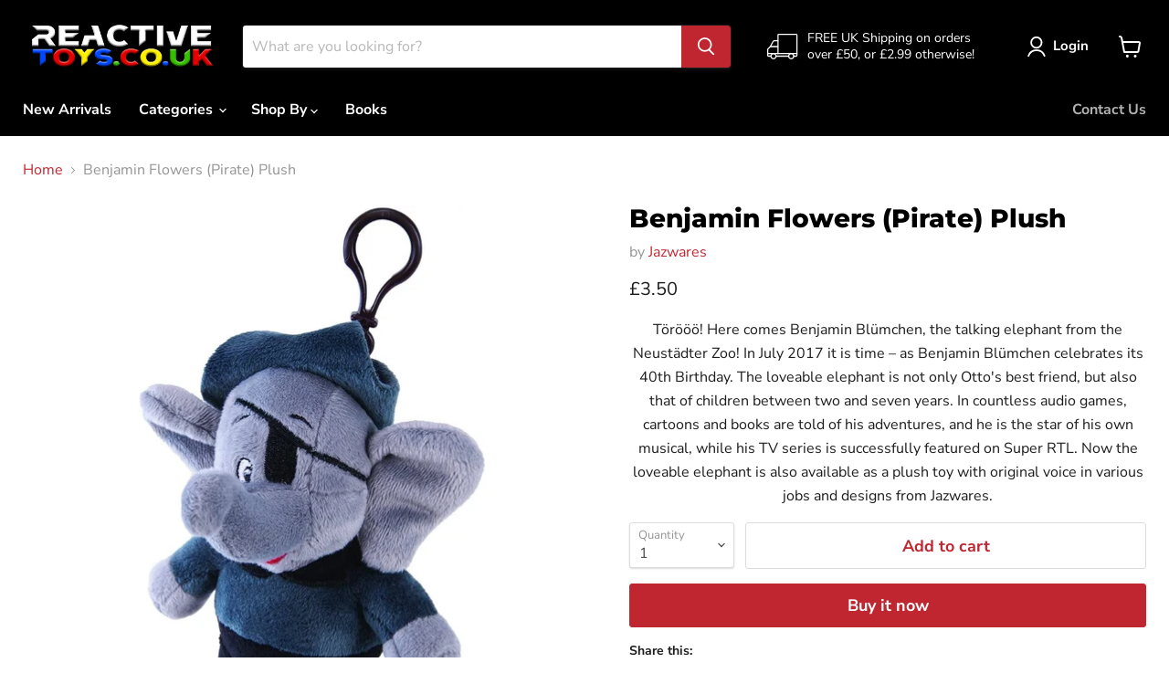

--- FILE ---
content_type: text/javascript; charset=utf-8
request_url: https://www.reactivetoys.co.uk/products/benjamin-flowers-pirate-plush.js
body_size: 598
content:
{"id":7370342236315,"title":"Benjamin Flowers (Pirate) Plush","handle":"benjamin-flowers-pirate-plush","description":"\u003cdiv style=\"text-align: center;\"\u003eTörööö! Here comes Benjamin Blümchen, the talking elephant from the Neustädter Zoo! In July 2017 it is time – as Benjamin Blümchen celebrates its 40th Birthday. The loveable elephant is not only Otto's best friend, but also that of children between two and seven years. In countless audio games, cartoons and books are told of his adventures, and he is the star of his own musical, while his TV series is successfully featured on Super RTL. Now the loveable elephant is also available as a plush toy with original voice in various jobs and designs from Jazwares.\u003c\/div\u003e","published_at":"2025-07-14T12:21:20+01:00","created_at":"2022-05-27T09:43:01+01:00","vendor":"Jazwares","type":"Soft Toys","tags":["Benjamin Flowers","Jazwares","Plush"],"price":350,"price_min":350,"price_max":350,"available":true,"price_varies":false,"compare_at_price":null,"compare_at_price_min":0,"compare_at_price_max":0,"compare_at_price_varies":false,"variants":[{"id":42405394940059,"title":"Default Title","option1":"Default Title","option2":null,"option3":null,"sku":"233920","requires_shipping":true,"taxable":true,"featured_image":null,"available":true,"name":"Benjamin Flowers (Pirate) Plush","public_title":null,"options":["Default Title"],"price":350,"weight":120,"compare_at_price":null,"inventory_management":"shopify","barcode":"681326108337","requires_selling_plan":false,"selling_plan_allocations":[]}],"images":["\/\/cdn.shopify.com\/s\/files\/1\/0593\/9049\/2827\/products\/plu_fb5b4099-c459-4ef4-8c19-40a3c405c3c1.jpg?v=1671118390"],"featured_image":"\/\/cdn.shopify.com\/s\/files\/1\/0593\/9049\/2827\/products\/plu_fb5b4099-c459-4ef4-8c19-40a3c405c3c1.jpg?v=1671118390","options":[{"name":"Title","position":1,"values":["Default Title"]}],"url":"\/products\/benjamin-flowers-pirate-plush","media":[{"alt":"Benjamin Flowers (Pirate) Plush","id":26508056985755,"position":1,"preview_image":{"aspect_ratio":0.601,"height":1099,"width":661,"src":"https:\/\/cdn.shopify.com\/s\/files\/1\/0593\/9049\/2827\/products\/plu_fb5b4099-c459-4ef4-8c19-40a3c405c3c1.jpg?v=1671118390"},"aspect_ratio":0.601,"height":1099,"media_type":"image","src":"https:\/\/cdn.shopify.com\/s\/files\/1\/0593\/9049\/2827\/products\/plu_fb5b4099-c459-4ef4-8c19-40a3c405c3c1.jpg?v=1671118390","width":661}],"requires_selling_plan":false,"selling_plan_groups":[]}